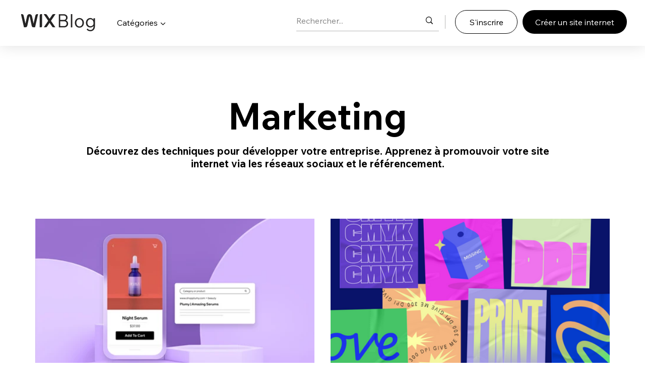

--- FILE ---
content_type: text/css; charset=utf-8
request_url: https://fr.wix.com/_serverless/pro-gallery-css-v4-server/layoutCss?ver=2&id=pro-blog&items=0_2128_1216%7C0_1064_608%7C0_1064_608%7C0_1064_608%7C0_920_608%7C0_1064_608%7C0_1596_913%7C0_1840_1216%7C0_1064_608&container=434_1140_2311.125_720&options=gallerySizeType:px%7CgallerySizePx:470%7CimageMargin:32%7CisRTL:false%7CgalleryLayout:2%7CtitlePlacement:SHOW_BELOW%7CcubeRatio:1.7777777777777777%7CisVertical:true%7CtextBoxHeight:170
body_size: -160
content:
#pro-gallery-pro-blog [data-hook="item-container"][data-idx="0"].gallery-item-container{opacity: 1 !important;display: block !important;transition: opacity .2s ease !important;top: 0px !important;left: 0px !important;right: auto !important;height: 482px !important;width: 554px !important;} #pro-gallery-pro-blog [data-hook="item-container"][data-idx="0"] .gallery-item-common-info-outer{height: 170px !important;} #pro-gallery-pro-blog [data-hook="item-container"][data-idx="0"] .gallery-item-common-info{height: 170px !important;width: 100% !important;} #pro-gallery-pro-blog [data-hook="item-container"][data-idx="0"] .gallery-item-wrapper{width: 554px !important;height: 312px !important;margin: 0 !important;} #pro-gallery-pro-blog [data-hook="item-container"][data-idx="0"] .gallery-item-content{width: 554px !important;height: 312px !important;margin: 0px 0px !important;opacity: 1 !important;} #pro-gallery-pro-blog [data-hook="item-container"][data-idx="0"] .gallery-item-hover{width: 554px !important;height: 312px !important;opacity: 1 !important;} #pro-gallery-pro-blog [data-hook="item-container"][data-idx="0"] .item-hover-flex-container{width: 554px !important;height: 312px !important;margin: 0px 0px !important;opacity: 1 !important;} #pro-gallery-pro-blog [data-hook="item-container"][data-idx="0"] .gallery-item-wrapper img{width: 100% !important;height: 100% !important;opacity: 1 !important;} #pro-gallery-pro-blog [data-hook="item-container"][data-idx="1"].gallery-item-container{opacity: 1 !important;display: block !important;transition: opacity .2s ease !important;top: 0px !important;left: 586px !important;right: auto !important;height: 482px !important;width: 554px !important;} #pro-gallery-pro-blog [data-hook="item-container"][data-idx="1"] .gallery-item-common-info-outer{height: 170px !important;} #pro-gallery-pro-blog [data-hook="item-container"][data-idx="1"] .gallery-item-common-info{height: 170px !important;width: 100% !important;} #pro-gallery-pro-blog [data-hook="item-container"][data-idx="1"] .gallery-item-wrapper{width: 554px !important;height: 312px !important;margin: 0 !important;} #pro-gallery-pro-blog [data-hook="item-container"][data-idx="1"] .gallery-item-content{width: 554px !important;height: 312px !important;margin: 0px 0px !important;opacity: 1 !important;} #pro-gallery-pro-blog [data-hook="item-container"][data-idx="1"] .gallery-item-hover{width: 554px !important;height: 312px !important;opacity: 1 !important;} #pro-gallery-pro-blog [data-hook="item-container"][data-idx="1"] .item-hover-flex-container{width: 554px !important;height: 312px !important;margin: 0px 0px !important;opacity: 1 !important;} #pro-gallery-pro-blog [data-hook="item-container"][data-idx="1"] .gallery-item-wrapper img{width: 100% !important;height: 100% !important;opacity: 1 !important;} #pro-gallery-pro-blog [data-hook="item-container"][data-idx="2"].gallery-item-container{opacity: 1 !important;display: block !important;transition: opacity .2s ease !important;top: 514px !important;left: 0px !important;right: auto !important;height: 482px !important;width: 554px !important;} #pro-gallery-pro-blog [data-hook="item-container"][data-idx="2"] .gallery-item-common-info-outer{height: 170px !important;} #pro-gallery-pro-blog [data-hook="item-container"][data-idx="2"] .gallery-item-common-info{height: 170px !important;width: 100% !important;} #pro-gallery-pro-blog [data-hook="item-container"][data-idx="2"] .gallery-item-wrapper{width: 554px !important;height: 312px !important;margin: 0 !important;} #pro-gallery-pro-blog [data-hook="item-container"][data-idx="2"] .gallery-item-content{width: 554px !important;height: 312px !important;margin: 0px 0px !important;opacity: 1 !important;} #pro-gallery-pro-blog [data-hook="item-container"][data-idx="2"] .gallery-item-hover{width: 554px !important;height: 312px !important;opacity: 1 !important;} #pro-gallery-pro-blog [data-hook="item-container"][data-idx="2"] .item-hover-flex-container{width: 554px !important;height: 312px !important;margin: 0px 0px !important;opacity: 1 !important;} #pro-gallery-pro-blog [data-hook="item-container"][data-idx="2"] .gallery-item-wrapper img{width: 100% !important;height: 100% !important;opacity: 1 !important;} #pro-gallery-pro-blog [data-hook="item-container"][data-idx="3"]{display: none !important;} #pro-gallery-pro-blog [data-hook="item-container"][data-idx="4"]{display: none !important;} #pro-gallery-pro-blog [data-hook="item-container"][data-idx="5"]{display: none !important;} #pro-gallery-pro-blog [data-hook="item-container"][data-idx="6"]{display: none !important;} #pro-gallery-pro-blog [data-hook="item-container"][data-idx="7"]{display: none !important;} #pro-gallery-pro-blog [data-hook="item-container"][data-idx="8"]{display: none !important;} #pro-gallery-pro-blog .pro-gallery-prerender{height:2536.125px !important;}#pro-gallery-pro-blog {height:2536.125px !important; width:1140px !important;}#pro-gallery-pro-blog .pro-gallery-margin-container {height:2536.125px !important;}#pro-gallery-pro-blog .pro-gallery {height:2536.125px !important; width:1140px !important;}#pro-gallery-pro-blog .pro-gallery-parent-container {height:2536.125px !important; width:1172px !important;}